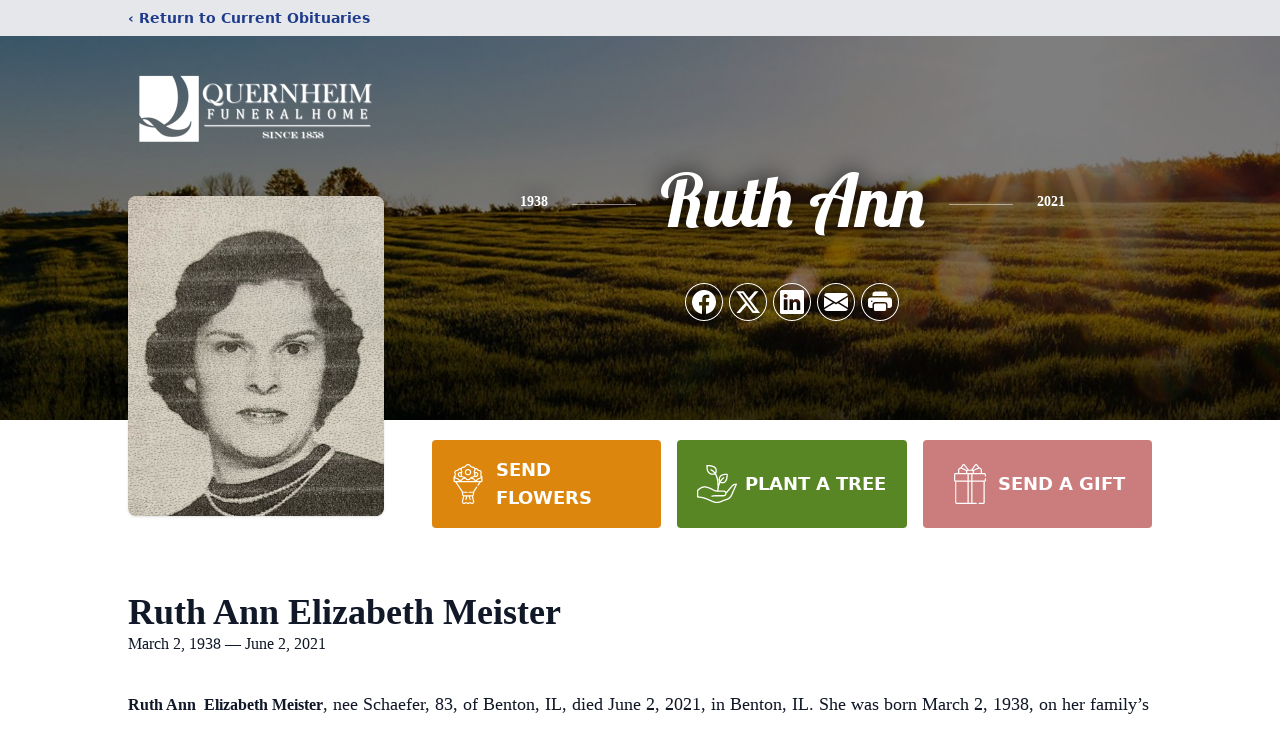

--- FILE ---
content_type: text/html; charset=utf-8
request_url: https://www.google.com/recaptcha/enterprise/anchor?ar=1&k=6LdCrBEjAAAAAKhBVNyt6ZA-OFy7HCXgpJJpc-4F&co=aHR0cHM6Ly93d3cucXVlcm5oZWltZnVuZXJhbGhvbWUuY29tOjQ0Mw..&hl=en&type=image&v=PoyoqOPhxBO7pBk68S4YbpHZ&theme=light&size=invisible&badge=bottomright&anchor-ms=20000&execute-ms=30000&cb=bqb91o8qq2dm
body_size: 48849
content:
<!DOCTYPE HTML><html dir="ltr" lang="en"><head><meta http-equiv="Content-Type" content="text/html; charset=UTF-8">
<meta http-equiv="X-UA-Compatible" content="IE=edge">
<title>reCAPTCHA</title>
<style type="text/css">
/* cyrillic-ext */
@font-face {
  font-family: 'Roboto';
  font-style: normal;
  font-weight: 400;
  font-stretch: 100%;
  src: url(//fonts.gstatic.com/s/roboto/v48/KFO7CnqEu92Fr1ME7kSn66aGLdTylUAMa3GUBHMdazTgWw.woff2) format('woff2');
  unicode-range: U+0460-052F, U+1C80-1C8A, U+20B4, U+2DE0-2DFF, U+A640-A69F, U+FE2E-FE2F;
}
/* cyrillic */
@font-face {
  font-family: 'Roboto';
  font-style: normal;
  font-weight: 400;
  font-stretch: 100%;
  src: url(//fonts.gstatic.com/s/roboto/v48/KFO7CnqEu92Fr1ME7kSn66aGLdTylUAMa3iUBHMdazTgWw.woff2) format('woff2');
  unicode-range: U+0301, U+0400-045F, U+0490-0491, U+04B0-04B1, U+2116;
}
/* greek-ext */
@font-face {
  font-family: 'Roboto';
  font-style: normal;
  font-weight: 400;
  font-stretch: 100%;
  src: url(//fonts.gstatic.com/s/roboto/v48/KFO7CnqEu92Fr1ME7kSn66aGLdTylUAMa3CUBHMdazTgWw.woff2) format('woff2');
  unicode-range: U+1F00-1FFF;
}
/* greek */
@font-face {
  font-family: 'Roboto';
  font-style: normal;
  font-weight: 400;
  font-stretch: 100%;
  src: url(//fonts.gstatic.com/s/roboto/v48/KFO7CnqEu92Fr1ME7kSn66aGLdTylUAMa3-UBHMdazTgWw.woff2) format('woff2');
  unicode-range: U+0370-0377, U+037A-037F, U+0384-038A, U+038C, U+038E-03A1, U+03A3-03FF;
}
/* math */
@font-face {
  font-family: 'Roboto';
  font-style: normal;
  font-weight: 400;
  font-stretch: 100%;
  src: url(//fonts.gstatic.com/s/roboto/v48/KFO7CnqEu92Fr1ME7kSn66aGLdTylUAMawCUBHMdazTgWw.woff2) format('woff2');
  unicode-range: U+0302-0303, U+0305, U+0307-0308, U+0310, U+0312, U+0315, U+031A, U+0326-0327, U+032C, U+032F-0330, U+0332-0333, U+0338, U+033A, U+0346, U+034D, U+0391-03A1, U+03A3-03A9, U+03B1-03C9, U+03D1, U+03D5-03D6, U+03F0-03F1, U+03F4-03F5, U+2016-2017, U+2034-2038, U+203C, U+2040, U+2043, U+2047, U+2050, U+2057, U+205F, U+2070-2071, U+2074-208E, U+2090-209C, U+20D0-20DC, U+20E1, U+20E5-20EF, U+2100-2112, U+2114-2115, U+2117-2121, U+2123-214F, U+2190, U+2192, U+2194-21AE, U+21B0-21E5, U+21F1-21F2, U+21F4-2211, U+2213-2214, U+2216-22FF, U+2308-230B, U+2310, U+2319, U+231C-2321, U+2336-237A, U+237C, U+2395, U+239B-23B7, U+23D0, U+23DC-23E1, U+2474-2475, U+25AF, U+25B3, U+25B7, U+25BD, U+25C1, U+25CA, U+25CC, U+25FB, U+266D-266F, U+27C0-27FF, U+2900-2AFF, U+2B0E-2B11, U+2B30-2B4C, U+2BFE, U+3030, U+FF5B, U+FF5D, U+1D400-1D7FF, U+1EE00-1EEFF;
}
/* symbols */
@font-face {
  font-family: 'Roboto';
  font-style: normal;
  font-weight: 400;
  font-stretch: 100%;
  src: url(//fonts.gstatic.com/s/roboto/v48/KFO7CnqEu92Fr1ME7kSn66aGLdTylUAMaxKUBHMdazTgWw.woff2) format('woff2');
  unicode-range: U+0001-000C, U+000E-001F, U+007F-009F, U+20DD-20E0, U+20E2-20E4, U+2150-218F, U+2190, U+2192, U+2194-2199, U+21AF, U+21E6-21F0, U+21F3, U+2218-2219, U+2299, U+22C4-22C6, U+2300-243F, U+2440-244A, U+2460-24FF, U+25A0-27BF, U+2800-28FF, U+2921-2922, U+2981, U+29BF, U+29EB, U+2B00-2BFF, U+4DC0-4DFF, U+FFF9-FFFB, U+10140-1018E, U+10190-1019C, U+101A0, U+101D0-101FD, U+102E0-102FB, U+10E60-10E7E, U+1D2C0-1D2D3, U+1D2E0-1D37F, U+1F000-1F0FF, U+1F100-1F1AD, U+1F1E6-1F1FF, U+1F30D-1F30F, U+1F315, U+1F31C, U+1F31E, U+1F320-1F32C, U+1F336, U+1F378, U+1F37D, U+1F382, U+1F393-1F39F, U+1F3A7-1F3A8, U+1F3AC-1F3AF, U+1F3C2, U+1F3C4-1F3C6, U+1F3CA-1F3CE, U+1F3D4-1F3E0, U+1F3ED, U+1F3F1-1F3F3, U+1F3F5-1F3F7, U+1F408, U+1F415, U+1F41F, U+1F426, U+1F43F, U+1F441-1F442, U+1F444, U+1F446-1F449, U+1F44C-1F44E, U+1F453, U+1F46A, U+1F47D, U+1F4A3, U+1F4B0, U+1F4B3, U+1F4B9, U+1F4BB, U+1F4BF, U+1F4C8-1F4CB, U+1F4D6, U+1F4DA, U+1F4DF, U+1F4E3-1F4E6, U+1F4EA-1F4ED, U+1F4F7, U+1F4F9-1F4FB, U+1F4FD-1F4FE, U+1F503, U+1F507-1F50B, U+1F50D, U+1F512-1F513, U+1F53E-1F54A, U+1F54F-1F5FA, U+1F610, U+1F650-1F67F, U+1F687, U+1F68D, U+1F691, U+1F694, U+1F698, U+1F6AD, U+1F6B2, U+1F6B9-1F6BA, U+1F6BC, U+1F6C6-1F6CF, U+1F6D3-1F6D7, U+1F6E0-1F6EA, U+1F6F0-1F6F3, U+1F6F7-1F6FC, U+1F700-1F7FF, U+1F800-1F80B, U+1F810-1F847, U+1F850-1F859, U+1F860-1F887, U+1F890-1F8AD, U+1F8B0-1F8BB, U+1F8C0-1F8C1, U+1F900-1F90B, U+1F93B, U+1F946, U+1F984, U+1F996, U+1F9E9, U+1FA00-1FA6F, U+1FA70-1FA7C, U+1FA80-1FA89, U+1FA8F-1FAC6, U+1FACE-1FADC, U+1FADF-1FAE9, U+1FAF0-1FAF8, U+1FB00-1FBFF;
}
/* vietnamese */
@font-face {
  font-family: 'Roboto';
  font-style: normal;
  font-weight: 400;
  font-stretch: 100%;
  src: url(//fonts.gstatic.com/s/roboto/v48/KFO7CnqEu92Fr1ME7kSn66aGLdTylUAMa3OUBHMdazTgWw.woff2) format('woff2');
  unicode-range: U+0102-0103, U+0110-0111, U+0128-0129, U+0168-0169, U+01A0-01A1, U+01AF-01B0, U+0300-0301, U+0303-0304, U+0308-0309, U+0323, U+0329, U+1EA0-1EF9, U+20AB;
}
/* latin-ext */
@font-face {
  font-family: 'Roboto';
  font-style: normal;
  font-weight: 400;
  font-stretch: 100%;
  src: url(//fonts.gstatic.com/s/roboto/v48/KFO7CnqEu92Fr1ME7kSn66aGLdTylUAMa3KUBHMdazTgWw.woff2) format('woff2');
  unicode-range: U+0100-02BA, U+02BD-02C5, U+02C7-02CC, U+02CE-02D7, U+02DD-02FF, U+0304, U+0308, U+0329, U+1D00-1DBF, U+1E00-1E9F, U+1EF2-1EFF, U+2020, U+20A0-20AB, U+20AD-20C0, U+2113, U+2C60-2C7F, U+A720-A7FF;
}
/* latin */
@font-face {
  font-family: 'Roboto';
  font-style: normal;
  font-weight: 400;
  font-stretch: 100%;
  src: url(//fonts.gstatic.com/s/roboto/v48/KFO7CnqEu92Fr1ME7kSn66aGLdTylUAMa3yUBHMdazQ.woff2) format('woff2');
  unicode-range: U+0000-00FF, U+0131, U+0152-0153, U+02BB-02BC, U+02C6, U+02DA, U+02DC, U+0304, U+0308, U+0329, U+2000-206F, U+20AC, U+2122, U+2191, U+2193, U+2212, U+2215, U+FEFF, U+FFFD;
}
/* cyrillic-ext */
@font-face {
  font-family: 'Roboto';
  font-style: normal;
  font-weight: 500;
  font-stretch: 100%;
  src: url(//fonts.gstatic.com/s/roboto/v48/KFO7CnqEu92Fr1ME7kSn66aGLdTylUAMa3GUBHMdazTgWw.woff2) format('woff2');
  unicode-range: U+0460-052F, U+1C80-1C8A, U+20B4, U+2DE0-2DFF, U+A640-A69F, U+FE2E-FE2F;
}
/* cyrillic */
@font-face {
  font-family: 'Roboto';
  font-style: normal;
  font-weight: 500;
  font-stretch: 100%;
  src: url(//fonts.gstatic.com/s/roboto/v48/KFO7CnqEu92Fr1ME7kSn66aGLdTylUAMa3iUBHMdazTgWw.woff2) format('woff2');
  unicode-range: U+0301, U+0400-045F, U+0490-0491, U+04B0-04B1, U+2116;
}
/* greek-ext */
@font-face {
  font-family: 'Roboto';
  font-style: normal;
  font-weight: 500;
  font-stretch: 100%;
  src: url(//fonts.gstatic.com/s/roboto/v48/KFO7CnqEu92Fr1ME7kSn66aGLdTylUAMa3CUBHMdazTgWw.woff2) format('woff2');
  unicode-range: U+1F00-1FFF;
}
/* greek */
@font-face {
  font-family: 'Roboto';
  font-style: normal;
  font-weight: 500;
  font-stretch: 100%;
  src: url(//fonts.gstatic.com/s/roboto/v48/KFO7CnqEu92Fr1ME7kSn66aGLdTylUAMa3-UBHMdazTgWw.woff2) format('woff2');
  unicode-range: U+0370-0377, U+037A-037F, U+0384-038A, U+038C, U+038E-03A1, U+03A3-03FF;
}
/* math */
@font-face {
  font-family: 'Roboto';
  font-style: normal;
  font-weight: 500;
  font-stretch: 100%;
  src: url(//fonts.gstatic.com/s/roboto/v48/KFO7CnqEu92Fr1ME7kSn66aGLdTylUAMawCUBHMdazTgWw.woff2) format('woff2');
  unicode-range: U+0302-0303, U+0305, U+0307-0308, U+0310, U+0312, U+0315, U+031A, U+0326-0327, U+032C, U+032F-0330, U+0332-0333, U+0338, U+033A, U+0346, U+034D, U+0391-03A1, U+03A3-03A9, U+03B1-03C9, U+03D1, U+03D5-03D6, U+03F0-03F1, U+03F4-03F5, U+2016-2017, U+2034-2038, U+203C, U+2040, U+2043, U+2047, U+2050, U+2057, U+205F, U+2070-2071, U+2074-208E, U+2090-209C, U+20D0-20DC, U+20E1, U+20E5-20EF, U+2100-2112, U+2114-2115, U+2117-2121, U+2123-214F, U+2190, U+2192, U+2194-21AE, U+21B0-21E5, U+21F1-21F2, U+21F4-2211, U+2213-2214, U+2216-22FF, U+2308-230B, U+2310, U+2319, U+231C-2321, U+2336-237A, U+237C, U+2395, U+239B-23B7, U+23D0, U+23DC-23E1, U+2474-2475, U+25AF, U+25B3, U+25B7, U+25BD, U+25C1, U+25CA, U+25CC, U+25FB, U+266D-266F, U+27C0-27FF, U+2900-2AFF, U+2B0E-2B11, U+2B30-2B4C, U+2BFE, U+3030, U+FF5B, U+FF5D, U+1D400-1D7FF, U+1EE00-1EEFF;
}
/* symbols */
@font-face {
  font-family: 'Roboto';
  font-style: normal;
  font-weight: 500;
  font-stretch: 100%;
  src: url(//fonts.gstatic.com/s/roboto/v48/KFO7CnqEu92Fr1ME7kSn66aGLdTylUAMaxKUBHMdazTgWw.woff2) format('woff2');
  unicode-range: U+0001-000C, U+000E-001F, U+007F-009F, U+20DD-20E0, U+20E2-20E4, U+2150-218F, U+2190, U+2192, U+2194-2199, U+21AF, U+21E6-21F0, U+21F3, U+2218-2219, U+2299, U+22C4-22C6, U+2300-243F, U+2440-244A, U+2460-24FF, U+25A0-27BF, U+2800-28FF, U+2921-2922, U+2981, U+29BF, U+29EB, U+2B00-2BFF, U+4DC0-4DFF, U+FFF9-FFFB, U+10140-1018E, U+10190-1019C, U+101A0, U+101D0-101FD, U+102E0-102FB, U+10E60-10E7E, U+1D2C0-1D2D3, U+1D2E0-1D37F, U+1F000-1F0FF, U+1F100-1F1AD, U+1F1E6-1F1FF, U+1F30D-1F30F, U+1F315, U+1F31C, U+1F31E, U+1F320-1F32C, U+1F336, U+1F378, U+1F37D, U+1F382, U+1F393-1F39F, U+1F3A7-1F3A8, U+1F3AC-1F3AF, U+1F3C2, U+1F3C4-1F3C6, U+1F3CA-1F3CE, U+1F3D4-1F3E0, U+1F3ED, U+1F3F1-1F3F3, U+1F3F5-1F3F7, U+1F408, U+1F415, U+1F41F, U+1F426, U+1F43F, U+1F441-1F442, U+1F444, U+1F446-1F449, U+1F44C-1F44E, U+1F453, U+1F46A, U+1F47D, U+1F4A3, U+1F4B0, U+1F4B3, U+1F4B9, U+1F4BB, U+1F4BF, U+1F4C8-1F4CB, U+1F4D6, U+1F4DA, U+1F4DF, U+1F4E3-1F4E6, U+1F4EA-1F4ED, U+1F4F7, U+1F4F9-1F4FB, U+1F4FD-1F4FE, U+1F503, U+1F507-1F50B, U+1F50D, U+1F512-1F513, U+1F53E-1F54A, U+1F54F-1F5FA, U+1F610, U+1F650-1F67F, U+1F687, U+1F68D, U+1F691, U+1F694, U+1F698, U+1F6AD, U+1F6B2, U+1F6B9-1F6BA, U+1F6BC, U+1F6C6-1F6CF, U+1F6D3-1F6D7, U+1F6E0-1F6EA, U+1F6F0-1F6F3, U+1F6F7-1F6FC, U+1F700-1F7FF, U+1F800-1F80B, U+1F810-1F847, U+1F850-1F859, U+1F860-1F887, U+1F890-1F8AD, U+1F8B0-1F8BB, U+1F8C0-1F8C1, U+1F900-1F90B, U+1F93B, U+1F946, U+1F984, U+1F996, U+1F9E9, U+1FA00-1FA6F, U+1FA70-1FA7C, U+1FA80-1FA89, U+1FA8F-1FAC6, U+1FACE-1FADC, U+1FADF-1FAE9, U+1FAF0-1FAF8, U+1FB00-1FBFF;
}
/* vietnamese */
@font-face {
  font-family: 'Roboto';
  font-style: normal;
  font-weight: 500;
  font-stretch: 100%;
  src: url(//fonts.gstatic.com/s/roboto/v48/KFO7CnqEu92Fr1ME7kSn66aGLdTylUAMa3OUBHMdazTgWw.woff2) format('woff2');
  unicode-range: U+0102-0103, U+0110-0111, U+0128-0129, U+0168-0169, U+01A0-01A1, U+01AF-01B0, U+0300-0301, U+0303-0304, U+0308-0309, U+0323, U+0329, U+1EA0-1EF9, U+20AB;
}
/* latin-ext */
@font-face {
  font-family: 'Roboto';
  font-style: normal;
  font-weight: 500;
  font-stretch: 100%;
  src: url(//fonts.gstatic.com/s/roboto/v48/KFO7CnqEu92Fr1ME7kSn66aGLdTylUAMa3KUBHMdazTgWw.woff2) format('woff2');
  unicode-range: U+0100-02BA, U+02BD-02C5, U+02C7-02CC, U+02CE-02D7, U+02DD-02FF, U+0304, U+0308, U+0329, U+1D00-1DBF, U+1E00-1E9F, U+1EF2-1EFF, U+2020, U+20A0-20AB, U+20AD-20C0, U+2113, U+2C60-2C7F, U+A720-A7FF;
}
/* latin */
@font-face {
  font-family: 'Roboto';
  font-style: normal;
  font-weight: 500;
  font-stretch: 100%;
  src: url(//fonts.gstatic.com/s/roboto/v48/KFO7CnqEu92Fr1ME7kSn66aGLdTylUAMa3yUBHMdazQ.woff2) format('woff2');
  unicode-range: U+0000-00FF, U+0131, U+0152-0153, U+02BB-02BC, U+02C6, U+02DA, U+02DC, U+0304, U+0308, U+0329, U+2000-206F, U+20AC, U+2122, U+2191, U+2193, U+2212, U+2215, U+FEFF, U+FFFD;
}
/* cyrillic-ext */
@font-face {
  font-family: 'Roboto';
  font-style: normal;
  font-weight: 900;
  font-stretch: 100%;
  src: url(//fonts.gstatic.com/s/roboto/v48/KFO7CnqEu92Fr1ME7kSn66aGLdTylUAMa3GUBHMdazTgWw.woff2) format('woff2');
  unicode-range: U+0460-052F, U+1C80-1C8A, U+20B4, U+2DE0-2DFF, U+A640-A69F, U+FE2E-FE2F;
}
/* cyrillic */
@font-face {
  font-family: 'Roboto';
  font-style: normal;
  font-weight: 900;
  font-stretch: 100%;
  src: url(//fonts.gstatic.com/s/roboto/v48/KFO7CnqEu92Fr1ME7kSn66aGLdTylUAMa3iUBHMdazTgWw.woff2) format('woff2');
  unicode-range: U+0301, U+0400-045F, U+0490-0491, U+04B0-04B1, U+2116;
}
/* greek-ext */
@font-face {
  font-family: 'Roboto';
  font-style: normal;
  font-weight: 900;
  font-stretch: 100%;
  src: url(//fonts.gstatic.com/s/roboto/v48/KFO7CnqEu92Fr1ME7kSn66aGLdTylUAMa3CUBHMdazTgWw.woff2) format('woff2');
  unicode-range: U+1F00-1FFF;
}
/* greek */
@font-face {
  font-family: 'Roboto';
  font-style: normal;
  font-weight: 900;
  font-stretch: 100%;
  src: url(//fonts.gstatic.com/s/roboto/v48/KFO7CnqEu92Fr1ME7kSn66aGLdTylUAMa3-UBHMdazTgWw.woff2) format('woff2');
  unicode-range: U+0370-0377, U+037A-037F, U+0384-038A, U+038C, U+038E-03A1, U+03A3-03FF;
}
/* math */
@font-face {
  font-family: 'Roboto';
  font-style: normal;
  font-weight: 900;
  font-stretch: 100%;
  src: url(//fonts.gstatic.com/s/roboto/v48/KFO7CnqEu92Fr1ME7kSn66aGLdTylUAMawCUBHMdazTgWw.woff2) format('woff2');
  unicode-range: U+0302-0303, U+0305, U+0307-0308, U+0310, U+0312, U+0315, U+031A, U+0326-0327, U+032C, U+032F-0330, U+0332-0333, U+0338, U+033A, U+0346, U+034D, U+0391-03A1, U+03A3-03A9, U+03B1-03C9, U+03D1, U+03D5-03D6, U+03F0-03F1, U+03F4-03F5, U+2016-2017, U+2034-2038, U+203C, U+2040, U+2043, U+2047, U+2050, U+2057, U+205F, U+2070-2071, U+2074-208E, U+2090-209C, U+20D0-20DC, U+20E1, U+20E5-20EF, U+2100-2112, U+2114-2115, U+2117-2121, U+2123-214F, U+2190, U+2192, U+2194-21AE, U+21B0-21E5, U+21F1-21F2, U+21F4-2211, U+2213-2214, U+2216-22FF, U+2308-230B, U+2310, U+2319, U+231C-2321, U+2336-237A, U+237C, U+2395, U+239B-23B7, U+23D0, U+23DC-23E1, U+2474-2475, U+25AF, U+25B3, U+25B7, U+25BD, U+25C1, U+25CA, U+25CC, U+25FB, U+266D-266F, U+27C0-27FF, U+2900-2AFF, U+2B0E-2B11, U+2B30-2B4C, U+2BFE, U+3030, U+FF5B, U+FF5D, U+1D400-1D7FF, U+1EE00-1EEFF;
}
/* symbols */
@font-face {
  font-family: 'Roboto';
  font-style: normal;
  font-weight: 900;
  font-stretch: 100%;
  src: url(//fonts.gstatic.com/s/roboto/v48/KFO7CnqEu92Fr1ME7kSn66aGLdTylUAMaxKUBHMdazTgWw.woff2) format('woff2');
  unicode-range: U+0001-000C, U+000E-001F, U+007F-009F, U+20DD-20E0, U+20E2-20E4, U+2150-218F, U+2190, U+2192, U+2194-2199, U+21AF, U+21E6-21F0, U+21F3, U+2218-2219, U+2299, U+22C4-22C6, U+2300-243F, U+2440-244A, U+2460-24FF, U+25A0-27BF, U+2800-28FF, U+2921-2922, U+2981, U+29BF, U+29EB, U+2B00-2BFF, U+4DC0-4DFF, U+FFF9-FFFB, U+10140-1018E, U+10190-1019C, U+101A0, U+101D0-101FD, U+102E0-102FB, U+10E60-10E7E, U+1D2C0-1D2D3, U+1D2E0-1D37F, U+1F000-1F0FF, U+1F100-1F1AD, U+1F1E6-1F1FF, U+1F30D-1F30F, U+1F315, U+1F31C, U+1F31E, U+1F320-1F32C, U+1F336, U+1F378, U+1F37D, U+1F382, U+1F393-1F39F, U+1F3A7-1F3A8, U+1F3AC-1F3AF, U+1F3C2, U+1F3C4-1F3C6, U+1F3CA-1F3CE, U+1F3D4-1F3E0, U+1F3ED, U+1F3F1-1F3F3, U+1F3F5-1F3F7, U+1F408, U+1F415, U+1F41F, U+1F426, U+1F43F, U+1F441-1F442, U+1F444, U+1F446-1F449, U+1F44C-1F44E, U+1F453, U+1F46A, U+1F47D, U+1F4A3, U+1F4B0, U+1F4B3, U+1F4B9, U+1F4BB, U+1F4BF, U+1F4C8-1F4CB, U+1F4D6, U+1F4DA, U+1F4DF, U+1F4E3-1F4E6, U+1F4EA-1F4ED, U+1F4F7, U+1F4F9-1F4FB, U+1F4FD-1F4FE, U+1F503, U+1F507-1F50B, U+1F50D, U+1F512-1F513, U+1F53E-1F54A, U+1F54F-1F5FA, U+1F610, U+1F650-1F67F, U+1F687, U+1F68D, U+1F691, U+1F694, U+1F698, U+1F6AD, U+1F6B2, U+1F6B9-1F6BA, U+1F6BC, U+1F6C6-1F6CF, U+1F6D3-1F6D7, U+1F6E0-1F6EA, U+1F6F0-1F6F3, U+1F6F7-1F6FC, U+1F700-1F7FF, U+1F800-1F80B, U+1F810-1F847, U+1F850-1F859, U+1F860-1F887, U+1F890-1F8AD, U+1F8B0-1F8BB, U+1F8C0-1F8C1, U+1F900-1F90B, U+1F93B, U+1F946, U+1F984, U+1F996, U+1F9E9, U+1FA00-1FA6F, U+1FA70-1FA7C, U+1FA80-1FA89, U+1FA8F-1FAC6, U+1FACE-1FADC, U+1FADF-1FAE9, U+1FAF0-1FAF8, U+1FB00-1FBFF;
}
/* vietnamese */
@font-face {
  font-family: 'Roboto';
  font-style: normal;
  font-weight: 900;
  font-stretch: 100%;
  src: url(//fonts.gstatic.com/s/roboto/v48/KFO7CnqEu92Fr1ME7kSn66aGLdTylUAMa3OUBHMdazTgWw.woff2) format('woff2');
  unicode-range: U+0102-0103, U+0110-0111, U+0128-0129, U+0168-0169, U+01A0-01A1, U+01AF-01B0, U+0300-0301, U+0303-0304, U+0308-0309, U+0323, U+0329, U+1EA0-1EF9, U+20AB;
}
/* latin-ext */
@font-face {
  font-family: 'Roboto';
  font-style: normal;
  font-weight: 900;
  font-stretch: 100%;
  src: url(//fonts.gstatic.com/s/roboto/v48/KFO7CnqEu92Fr1ME7kSn66aGLdTylUAMa3KUBHMdazTgWw.woff2) format('woff2');
  unicode-range: U+0100-02BA, U+02BD-02C5, U+02C7-02CC, U+02CE-02D7, U+02DD-02FF, U+0304, U+0308, U+0329, U+1D00-1DBF, U+1E00-1E9F, U+1EF2-1EFF, U+2020, U+20A0-20AB, U+20AD-20C0, U+2113, U+2C60-2C7F, U+A720-A7FF;
}
/* latin */
@font-face {
  font-family: 'Roboto';
  font-style: normal;
  font-weight: 900;
  font-stretch: 100%;
  src: url(//fonts.gstatic.com/s/roboto/v48/KFO7CnqEu92Fr1ME7kSn66aGLdTylUAMa3yUBHMdazQ.woff2) format('woff2');
  unicode-range: U+0000-00FF, U+0131, U+0152-0153, U+02BB-02BC, U+02C6, U+02DA, U+02DC, U+0304, U+0308, U+0329, U+2000-206F, U+20AC, U+2122, U+2191, U+2193, U+2212, U+2215, U+FEFF, U+FFFD;
}

</style>
<link rel="stylesheet" type="text/css" href="https://www.gstatic.com/recaptcha/releases/PoyoqOPhxBO7pBk68S4YbpHZ/styles__ltr.css">
<script nonce="FXJJhr0gIZ6YXnMfH7mkbQ" type="text/javascript">window['__recaptcha_api'] = 'https://www.google.com/recaptcha/enterprise/';</script>
<script type="text/javascript" src="https://www.gstatic.com/recaptcha/releases/PoyoqOPhxBO7pBk68S4YbpHZ/recaptcha__en.js" nonce="FXJJhr0gIZ6YXnMfH7mkbQ">
      
    </script></head>
<body><div id="rc-anchor-alert" class="rc-anchor-alert"></div>
<input type="hidden" id="recaptcha-token" value="[base64]">
<script type="text/javascript" nonce="FXJJhr0gIZ6YXnMfH7mkbQ">
      recaptcha.anchor.Main.init("[\x22ainput\x22,[\x22bgdata\x22,\x22\x22,\[base64]/[base64]/MjU1Ong/[base64]/[base64]/[base64]/[base64]/[base64]/[base64]/[base64]/[base64]/[base64]/[base64]/[base64]/[base64]/[base64]/[base64]/[base64]\\u003d\x22,\[base64]\x22,\x22I2BeHsOKMFHCkMKcwpLCvcO0c8KVwo7DhU/DpMKWwqPDlklmw4rCvcKlIsOeCcOIRHR6PMK3YzVbNijCgXttw6BrGxlwNMOGw5/Dj1bDtUTDmMOaFsOWaMOWwpPCpMK9wo3CpDcAw49Uw60lf1MMwrbDnsKPJ0Y7RMONwopSX8K3woPCkhTDhsKmKsK3aMKya8KvScKVw6NjwqJdw7EBw74KwogVaTHDpRnCk35Ow749w546CD/CmsKNwqbCvsOyHlDDuQvDrcKrwqjCug5hw6rDicKZD8KNSMO8wojDtWNDwqPCuAfDlMO2woTCncKZMMKiMg8rw4DClHF8wpgZwopiK2JlWGPDgMOawqpRRw5/w7/CqDTDviDDgS04LkV5MxABwq56w5fCusO1woPCj8K7RcORw4cVwp4rwqERwqHDpsOZwpzDmsKVLsKZGDUlX0xUT8OUw7dRw6MiwrEkwqDCgzMKfFJvQ8KbD8KVbkzCjMOkVH50wr7ChcOXwqLCuEXDhWfCo8OFwovCtMK5w6cvwp3DosO6w4rCvj14KMKewpvDicK/w5IgXMOpw5PCvcO0wpAtKMOZAizCpGsiwqzCncOfPEvDlSNGw6xAajpMU1zClMOUfy0Tw4dRwrc4YAN5ekUMw5bDsMKMwrBxwpYpIXsfccKFMgh8DcKHwoPCgcKXRsOoccOOw4TCpMKlLsOvAsKuw68/wqowwr3ClsK3w6o0wrp6w5DDp8KdM8KPS8K1RzjDhsK5w7AhNVvCssOAFnPDvzbDjWzCuXw8Sy/CpzfDuXddG2JpR8O4QMObw4JWA3XCqyZSF8KySBJEwqs6w7jDqsKoCsKuwqzCosK9w61iw6hmK8KCJ27DicOcQcOcw7DDnxnCq8OBwqMyIcOLCjrChMO/[base64]/FF3CmsKsZsKEEB48HMKxbDIxLsK9ZcKiA04SV8Kqw7zDvMKiBMK4ZS4/[base64]/SBTCrwt+w788RcOtTsOlWcKlw6Z+I8KGR8K4w4nDicOIQsK1w53CgSYBWB/ChFzDqSHCqsK6wrFawqMYwoYBKsKfw7B6w597JXrCvcOIwpXCncOMwrLDucOgwq3DoUTCj8Kxw7tBw6c4w6/[base64]/JsOEwr04EwcJfxHDu8O9WklcHUcsTsKKUMKuNnEnHS7DtcONT8Kob3F7bVdORgYKwpbDnj9mFcK6wq/CsAvCkwhGw5oUwqwPORMDw7/CoUPCklTDhcK8w51bw5EZfMOYw5cgwr/CvMKNIVfDmsOUEsKnOcKMw7XDnsOrw4HCr2nDqD8hOQPCqQdXGGnClcOVw7gUwr3Dv8KRwp7DpQgSwos8HXbDmhsiwrHDtDjDpmBzwpbDuXPDoCvCvMK7w5o9C8O0JcK7w7/DnMKqX00ow77DncOQBhsydsOxVj/DhRQxw5vDpGRdZ8OuwoBcPiXDq0JFw6vDh8OjwpkJwphawo7DlsOawphmImfClCBMwr5kw7rCqsO9S8Kbw43DsMKNJBZaw6kgN8KADjjDrEJPXWvCl8KeUm7DkcKxw5DDnxlmwpDCmcORwrZJw4PCssOHw7nCncKnDMKYV2ZmUMOCwooFYXLClsOewrvCmm/DncO8w5XChMKHbE56WDzCjhLCo8KpIA3DszjDpCjDuMOjw6V0wr5ew5/DisKqwqTCiMKLbELDncKqw6t1KS4Owp8HFMO1E8KLDsK7wqB7wpnDosOpw7B5VMKiworDly0NwoTDpcOqdsKMwrUrfMOdQcKCIcOfS8Opw6zDnXzDkcOzGsK3Vz/CtCnDpXoAwq9Dw6rDm1nCjXbCu8KxUsOoYQ3DvcKjJsKISsOZNBrCmMO6wrjDpXoPAMO/TsKUw77DmxvDt8OVwpfCksK7fcK8w6zCmsOow6nDrDojMsKLTcOKLgYoQsOCXzTDiWHDuMKiI8OKd8O3wpvDk8KqMi/DjMKkwr/CljFnw6jCvVcRRcOeWxBSwp3DqlbDhsKtw73CosOrw6kmGMKfwrzCuMKxKcONwokDwq/DocK/[base64]/[base64]/ClsOBNcKpRcOLw6wow5FNwoTCgVdDL8Kawp8DD8KDw4bCp8OpAcOpD0/[base64]/woRPwq/[base64]/bcKRRhhFRntWQcOEOsOxcsOgw4hrFwRrw5jCiMOkVMOeFMOfwo/CvMKXw4PClw3Du3EEMMOYAcK8MsORTMOEC8Kjw7UnwqJ7wr7DsMOIXxpifsKLw5TCnzTDh399NcKfOD5HIlDDgkc/P1/DmALCvcOTw5vCp2RkwobCuV5QSm9JRMOBwrQ4w5IFw7hdJmLCnnMBwqhoYm3CpkfDiDrDpsOLw4DCgWhMPsO5woLDpMOvDRo/QFhlwpcDOsONwqjCrABnwoh/HDIMw7QPw4jCvR1feWhzwotiTMOSWcK2wqbDr8OKw7FiwrPCiS7DmMOYwpY8D8K8wqx6w4t1FHhZw7ckRcKNPkPDh8OzD8KJT8KucsOKM8O/SQ/CgcOTFMOQw6IxFjkTwr/CgGjDkyXDucOuF2XDtmANwox1NsKrwrIdw7FKTcKOK8ODIQEeHyEpw64Ww57DujDDhFMZw5bChMOpSwN8cMOewrvCk3kzw5U/UMOWw4zChMK7wp/CsmPDiSNWWVQGRcKJI8K/YcOsRsKGwrVRw4xXw6cRRcOAw5BXF8OFcE5JXcOgwrZqw7bCgy07UiB4w4RtwrPCsi9VwpvCoMOBSDBBOMKyG3bCqxPCrMKFWcOpLXnDm27CnMKyTcKzwqFqwpfCjsKNe0LDq8KtWHBgw75qfmLCrk7DpBfCg2/CoTY2w6cqw4AJw457w51tw67CsMOxFsOgZ8KIwp/[base64]/dhXCvcOzAQzCisKBwr0YRm8mYzpkw50pTcOQMGZGEFoVEMOWM8Oxw4cnYXbDumBFw4QBw4kCwrTCgGzDpMK7flokJMKbFFpYHkjDplNRAMK6w5AEOcKZRk/CthEsFw/DksO9w5PDosKQwoTDsTnDjcKcJEXCmsONw5LDqMKTw7llCVlLw6poCcKnwr9bw48LL8KnDjHDmMKxw4nDmcO4woXDji5Nw4g4e8OKw4zDuDfDhcOQCsKww6Npw4c8wpgDwqRnaWjDq1kDw4INb8Otw4BnJcKrYsOdEwdLw4HDvh/[base64]/H1jDp8K7LS/[base64]/Dol/[base64]/Djm/DuMOtMl1UwoHDtk0gBMKWS8OowrLCisOPw7XDrGnClsKTfTklw6LDnEvCpm/DlmzDsMKZwrUAwqbCvMOjwoN5ZTxNK8OxbEgVw4jChQB5ZzlSQ8O2d8OTwpLDsA4owprCsDhjw6HCnMOvwoBEwpLCmkHCqV/CsMKhH8KiB8ORwqUdwp11wqvCqMOcZEFceD7Ci8Kyw5Vnw47CoCA9w7FnEsKXwqXDi8KuJ8Kkwo7Do8KYw4wew7gqPEw+wr5GK0vCjg/[base64]/Cn8ODwrQqTAgzwrcgFWMqK8OCw7oiw5nCkcOEwqZWaRXDnGgcw58Lw4wEw4paw4Uxw6TDv8KrwoE6JMK8MyPCn8KHwrgxw5/DolfDgsOnw7ErHXEIw6/DisKvw4FlAC1Mw5nDlmTCosOdZcKKwqDCj31bwoRaw75AwofDrcOmwqZHQ1bDmxLDiwDChsKsW8KcwoVNw7zDpMOJASTCrmPDnlDCk1nCusOdXcOjb8KadFLDgcKow7DCgsKGQMK6wqbDiMOBesOOBcKDHsKRw7Z/WMKdQcO4w4/DjMK5wr43w7Znw7oewoAEwq3DpcOaw53Ci8KxHSVqAl5VZm8pwoMsw5nCqcOmw4/[base64]/[base64]/Cm0IZwqLCv8K1w4pWwoEQwqoiBcORVyjCjG7Ds8Khwqojwq3DkMKqC23Cm8OhwofClnI7BsKMw78uwpTCuMK4KsKqFRLCsxTCjjjDmVojPsKqdQ3ClsK0wqpxwpIHTcKGwq7Cpi7DlsOKAn7CnGEXI8K/YsK+OFTCghzCq23DhlxeSsKcwr7DsRYWEm55TAFGfkxpw4ZXXxHDkXjDrsKlwrfCtF8YS37DkAMuAl3CicKhw4I8SMOLcVoUwqBnQ2tzw6fDhMOGw67Chy4PwoxYdxE+wp5Yw6/CiGVQwq8NHcKOwprDq8KTwr9kw79JAsKYwrPCvcKyE8OHwqzDhXXDrwjCisOkwpDDgCs3dSRcwoDDnAfDnsKLAQ/CnztBw5rDoRvCuAktwpdyw4HDmcKjw4VIwpHDsz/DvMOGwosEOzE8wrYod8Kxw7HChGbDgGnCmB/CrcK9w5h7wpHDh8KIwo/CqyNDQcOPwp/DosO7wo09dVjCs8Ofwqc8AsKqw4nCg8K+w4LDi8KFwq3DpjTDhMOTwpR8w6pnw5cFDMORDMKpwqRcD8KGw63CisOLw48sUjsbYAHDuWXCiVbDgG/[base64]/[base64]/wr0Bw6hhQEgyw6bCmCjCscK7wogcw5DDvcOUcMOyw7Fiw7NOw77Dn1/Dm8KPHHTDi8Ocw6LCjMONU8KCw7xqw7AqNlMhHTZ6EUHDmHc5wqc5w7HCisKEw5rDrsKhB8KqwqkARMKNWsO8w6jCg2kzGz/Cv1vDmUHDncK3w4TDgMO+wqRcw4YXYgXDvBfCo2jCsxTDvcOjwoRxHsKcwpdgX8KjHcOBJMOzw7TCksKwwphRwoYNw7bDvjkVwpV+w4PDhTEhJcO0SsOUw5XDq8OoYBI3woXDjjtNWREcJQ3Cr8OvCsK/YywoQcOpXMKjwp/DisOfw4DChsKxYEnClsOLWsOnw63Dn8O/XnHDkll9wo3DksOUTxDCoMK3wqHDsFzDhMOmKcOLe8OOQ8Kiw4DCj8OILMOrwrBfw5sbFcOMwrpSwrENYFJNwoFDw4zDmMO0wqt3wo7Cj8OVwrh5w7TDo37DgMO/w4nDsmsbbsOTw7DDoV1uw7pRTsO0w4EgDsKNHQtywqkrO8OmTTRcw55Kw79Lw7YCawJgTzrDgcOWASDCly4yw7/DmMKTw6/DrE/DnGfCm8KTwp8hw6XDoEFuHsOLw7clw5TCv0zDigTDpMOHw4bCpC3Cu8OJwpzDm2/DpcO7wpvDjcKKwrHDl1YqeMO6wp8dw53CmMOKW3fCgsOpSmLDklzDhBAAwp/DgD3DjlvDn8KXQUPCh8KVw7FkfsOWNQ42MyjDllNnwrJ5VzvCh2PCu8Obw68Yw4FLw7t0Q8Otwqxtb8KvwrwPLwgWw7rDnsOEAcONbSA2woFwX8KowrN4Yydiw4PCmMOnw5krEULChcOGO8OQwpvCncKvw7nDkz/CrsKdGSrDr2LCh3TDoCJ1K8KMwojCpjbCuXYYQSzDoxsuw5HDgMOTL3gPw4xRwpkHwrbDvMO1w6gGwrI1wojDicKnf8ODXsK6NMKxwrrCpcKawp48WsOAUmFyw5/CncKOdENPC2MhSWV8wr7CqFctOCsGS2jCm2vCj1DCvVVMwrfDjSVTw63Di37CtcO4w5YgczcRFMKMDWfDl8OvwoArPlHCl3IMw6rDssKPY8O3NRbDkSoow5kDw5UoBsOHeMOcw6XCqcKWwoN4BH14TmjCkQPDjxrCs8OHw5QpU8O/wonDsXMGC3vDu0bDv8KYw6XDsxMZw7bCgcO3PsOBcHwKw63CqE0hwqIobMOYwoHCll/CjMK8wr5HNcOyw4HDhQTDqgrDqMOELgxJw4YMOUddWcOawpUGBBjCssOnwqgbw5TDssKCNRsDwpltwqPDkcKWbC5DbsONHHl+w6I/wrPDpVk5R8KZw4AFI3ZHP1FeMmk5w4ccOsO0H8O6TS/[base64]/DlcOQC8K8KcO7LsKEZsKFM2NiNRtSVXPCv8Ohw5DCgHpawqN4woTDtsOZUcOlwojCrgtFwr99YXrDhyDDtjc7w68XCDDDsCcHwrNTw5tdKcKHIFB+w6ELRMKsKGIFw6dpw43CsmwMwrp0w5p2woPDrTlRSjJTOMKmYMOeMMKseV1QbcO3wqTDr8ONw4c+DcOnJcKSw5/DkcOlBMOdw4nDv1J/HcK6aWRydsK5wpIwSjbDp8KnwrwKEl0LwqoTSsOTwogfVsOSwqzCr1kgRQMIw4M9wosLJmkzU8OFfcKfBynDhcOAwr/CskVbMMKgVVwkwrrDhcKyEsKueMKbw5lJwqzCsi8owpE3fnvCsnhEw6t4BGjCkcOFbxZYRVnDrcOOXyPCpBnDhBk+fixPw6XDmULDhGB9wojDgQMcwpMEw7kUJsOuw4BJVVPDu8Khw69kRSJvLcORw4vDn2AXEBTDkRzCgsOdwqJTw5zDhjPDrcOnUsOQwo/CvsOfw6Qew6UAw6DChsOmwplUwqdEwpPCqcKSHMOLPMKlfVUVMcOow5/Ct8OgEcKww4rCrG3DqsKZEwfDmcO7OQJ/wrVmTcOURcOcL8OQZcOIwo7DjX1awqdvwrsgwokZwpjCp8KQwqjCj3TDmkTCnTtUfsKbZMO6wrc+woHDpQ/Cp8O/VMOWwptfcwhnw5FxwqF8MsKxw48sGgo0w6PCrUMTS8OxZkjChipqwrE/Vi/DqsO5asOiw6fCtlMXw5bCi8KTQTXDnxZywqEEAcKGSMKHbAdnFcKUw43Ds8ONDQllb08swrnCvwzDsUrCoMOzZxh6GsKUR8KrwrJ/AsOCw5XClBLDjDfCpDjCqEJ+wqc3dXN5wr/Cj8K7UUHDksOQw6zDomYswrA1w4/[base64]/Cgj7DoMKawphSD27Cp8KowqHDsQZ/RcOcw7bDmMKFbUXDsMOiwpgRIWlLw4UXw6TDhsOVNcOpw5LCmcKKw5YWw6kbwqADw5bCg8KPZcO4KHTCm8K0SVodbmvCoj5BVQvCksKSVsObwqohw4FVw6kuw5bDtMK2w71Bw5/CjcO5w6F2w6jCrcOtwp0SZ8OWFcOYasOSElNeMDfCq8OFFsK8w6/DgMK/w7jCr29rwrTCtWRMAF/CsSvDgVHCp8OfZjvCoMKuOio3w4LCicKMwrltWcKEw6MLw4sBwqI+NiloccKOwpFWwo7CplnDocKILSrCoxXDucKNwpxtQUloPS7Cu8O2CcKTY8K2EcOsw6UCw7/DhsOxMMOMwrBYFsKTNFfDkX1twqfCq8Kbw6lWw5jDpcKMwqIDP8KufsKSQ8K+cMKzJT7ChV9fw7pMw7nDqCBAw6rCtcKjwoLCqzADSsOQw6E0dFQnw7ttw4xWBcK7NMKOw4fDsRdqGsKfClDCpRsOw7RHQXTCosKWw4wxwq/[base64]/AsOjwrpGwrpxbsKewp3DqsOuw5Zkw4vCsFlWBFHCusO/w41cUMK4w6nDm8KNw6nCgxosw5FtRTN5UXQXw4hVwpZ2w49wE8KDKsOLw67Di31BOcOpw4XCi8O3IkdEw4PCtw3Do0bDr07CtcOLJhBtY8KNb8OPw60cw7fCuSzDl8Ouw7TCqcKMw6AkUDdmT8OiBRPCtcOAciAnw6BGwo3Dt8OkwqLCosO3wrvDpDx/[base64]/DulPCmwkUw4fCjcONOsKRwrFHw6VXwpbDhsOUCMOTVXHCtMOFwo3Dgh3Cg0TDj8KAw6s/KMOuQ30lasKFaMKbJMK1bnsCOMOrwq4MESXCk8KDW8K5w7M/[base64]/Dp8OHZMKaUk3DsnZCw6lmRsOEw7kWw4IMIMOCKgbDq8K1P8KPw6HDrsO9RWsTVcKkwrbDmDBrwpHCpmnCv8OeBMOqPFTDjDbDuwLCisK/[base64]/NsKBwp7CoivDgV1Yw78gw5IlwqR6wrYaw5pJbsKoVMKtw4LDpsO5DMKAFQbCmy4bXcOVwq/DnMOjw5xHTsOmPcKZwqbDqsOte3AfwpDDiVnCmsO5CsOswpfCiTvCsD9ZTMOPKnN6E8OEw59Jw5o8wq7Ci8OrFgpHw7fCoAfDjcK7fB9Uw7/CrBLCjMOEwrDDm2/ChwQTKlPCgAweAsK7wpvCu07DmsO0GXvCskZCDXJybsKWXl/[base64]/w5HCqcKow7HDicKRfX5QVCI6J8Kxwp9TOMKpH0VZw5ocw5/ChxDDmMOVw6sqamNbwqJyw5FJw4XDvxXDtcOcw4gww6YRw4XDhjFBO3DDnRDCuWliHSA2asKCwoBBT8OSwrDCs8KyFcO5wqHCk8O3FxNwDynDlsOow7QyYxTDnXYyZgQqH8O2JnrCksKKw5pHQAZ5RifDm8KJLcKuHcKLwpbDs8O/A0vDnXfDjxs3w43Dp8OdYnzCjigFRUXDnDAcw5AlFcK5JTfDqT/CpsKQVXwLOHLCrywtw7sefFgOwpdiwrMhZX7DosO8w6zCpnckS8KaOMK7U8OZVFo1DMKsL8Kswo8Mw4PDqx9JMg3DqhkiNMKgJXpzAwU/A0UnGRrClWLDpErDii4pwrlXw65UY8KMIkx3CMKgw63Dj8O9w6LCrnduw6dGYMKbW8OTRgnChU5Zw7lQLTHDvQbCmcORw6/[base64]/[base64]/DiC5ZwrDCgCXDjjAqd8ONworDiXDDpcOrI8KGKXQ+fsK1w4QlNT3CnivCrm9PC8OAFMK5wozDmjvCs8OjWTvDtwrDhkRoX8Kuw5nCuwLClkvDl0jDuhLDiz/Cpkd0DQDDnMKFLcOow57DhcOOU30two7Dl8KYwrEfcEsKLsORw4BidsOnwqhkw6zCpsK2PWcLwqLCoDQDw6bDulBOwpFXwohdcFPCmsOOw7/DtMK6UijCrGbCv8KRG8OhwoB5Q07DjlXDhnEPK8OewrN6UsKNCAbChFrDkRhUw4RDEQ7CjsKNwqEowrnDqXzDlyNTGRw4FsOXQ24qw5BrccO2wpZ7woF5cQ8Jwp1RwpnDgcOebcKGw6LCvCfClRgEGALDpsKyG2gaw6/[base64]/w7TClhFQwq9kFlp6wpE9ZsKVYcOGw6ZrCThSwrtCATDCq2JyT8OmDAl0bsOiw5TCigwWecKNTMOabsOKN2TDi3/DlMKHwqfDg8KNw7LDpsOvEcKpwpgvdsKgw5glwrHCpCU1wq41w7nDiy7CsT0vN8KXEsOadnprw4ldTsK+PsOfcCxVAF/DoyPDtBfChlXDt8K/YMOWwpzDtS9jwownW8KHDhHDvsO/w5pcY1puw71Fw7ppRsOPwqEbBG7DjhoYwoBkwogmckNmw7jDr8OcBCzCrSPCmsORYsK3G8OWG0xVLcKuw4TCt8O0wp0zGsODw4R1Imo4WgbCiMKNwrRAw7IQOsK2wrdGDWkHF1zDrwlpwr/[base64]/a3LDrsKJw4DDmiA5w51Nw7nCkMOjEMKmMcKHKSpjw7ZdEcOiTUE/wrrCqkHDuFs6wq1kI2PDscKzazY8OBjCgMOOwokkbMK7w7vCh8KIw4TDjRdYQHPCrcO/wqfDtQB8wovDuMOLwrIRwonDisKnwpDCjcK6aiAQwrHDhVTDoFRhwq7CucKBw5UCLMKDwpR3L8Oaw7AJFsKhw6PCoMK8XcKnE8O1wpbDnl/CpcK6wqkiWcKLbsKpdsOpw5/[base64]/DncO5DRAhw6NbRmYMwpTCpWgnNC7CscKgMcKjFUHCocOaZMOVfMKeT1fDlmXCvsOxRREoJMOyfsKYwp/DnUrDkU45wp7DpMOYRcO/w7/CnXfDsMOLw7nDiMK1O8OWwoXDsRwPw4RqLcKxw6fCl2ZDUl/[base64]/eTHDj8Opwq0yYW5IYWsHwqHDlmDDh33DhBLCrTjDscKZBC8Hw6HDvwELw5nCmMKbFHHDuMKTRsKqwo1qXcKTw4xXK0XDqC3Dm1bDtmxhwp9Hw6Udf8Knw4g7wrBlcQNEw5rDtT/DknRsw6lvVWrCucKBMnE3wrMRCMOPZsOZwqvDj8K/[base64]/CtjduPwNzXMOww78uO8OJwoLCr8ObOcKPOcO7wpwvwr7Dp2DCh8KRaHsfDiLDosKNKsKbwo/Dg8KMNxfCjRPCol1ww4zCoMOKw7AxwqPCjU7DvV/Dji9CWHwqDMKVDsOuSMOww7MowqwGLjzDs2sww75xEATDq8OtwocZd8KpwocRWktVwpdGw5kzEcOaRxXDoEkTdMKNIigQQsKMwp0+w7/DusOyey/CggLDsVbCncO4P0HCosObw6TCul3CscO0wrjDmxJWw57CoMOWJT9IwqcwwqEjOxLDmn5LOcOHwppUworDlTlAwqF/RcOpYMKqwpzCj8KzwrLCm0M4w71rwq/Dk8OtwoDDtz3Dv8O2SMO2wqTCgyQRFWs/[base64]/DhT46w4E6QyB3Q8OawpBcw61gw7YvL0pQw7oQwqZpYl0fDMOAw6vDnEVgw4lHVhAaQXTDpcKew7ZUa8O+BcOeB8OkCMKcwoXCiDIcw7fCnsKkNMKGw6dsC8O5WUBSE215wqdrw6NjOsO/DFPDtAYDcMOkwqrDp8KHw4kJOinDucOZTEprCcKowqnCscKzw6HDm8OGwpTDncKFw7rCmAxbbsKwwqQzUAoww4/DrCvDosOAw6fDnMOgQ8OLwqLCgcKiwrDCkkRCwqUpVcOvwpglwqpDw4PCr8OMEFbCq1nDmTULwqpSSsKSwqXDjMKzIMOHw5PCr8ODw6hfN3bDvsKwwr7Dq8OVYUDCu1tZwo7CvQgqw5TCmGjCgVhCeHt+XsOgNVhmXF/Do2XDrMOJwq/Cj8KFFE7CkRDCgx0hShvCjcOKw7FQw6JRwqxZwpd1YjLCmnzClMOwYcOTK8KReD9jwrfDvG0Xw6/[base64]/[base64]/CusOtw7cgEMKXRMOQbRLDj8KNwrTDncKiwpPCiV5kPsKbwpLCt183w6HCpcOhNcO/w4DCtMOHV1ZjwobCi3khworCjsKsXF0VacORYxLDnsOuwr3DvAFiMsK0EmTDm8OgQxd5HcOhSXMQw5zChWRSw70yASnCicKvwqnDosKfw5vDt8O/UMKNw4/[base64]/[base64]/ChsOdJilFw510wqbCn8O2wpQOf8KMwrUewoTDlsOsD8OaN8Kqw48fKh7CoMO6w7M9JwvDrUDCgwBBw6rCgkkswo/Cs8OxH8OXACAPwp7CvMK2PQ3CvMKQZWfCkG7DvjrCtRMCWcKMAMK1GsKGw5Ehw4pMwqfDncKxwofChxjCscK1wqY3w5/DpXXDuVISLFEiChnCnMKnwoEkKcOPwoITwoAjwp0jU8KPw6zCkMODPytTAcOmwpEbw7jCjD9kHsO1XCXCscOSOMOoXcKHw5pRw6JncMO8bMKfPcOFwpzDiMKCw6/CpsOBIivCpsOgwpwsw67ClUoZwpVewrXDrTMrwr/CgVxTwqzDssKZNyUoOsKiw6ZiG2vDoxPDssOYwqYhwr3DokTCqMK/[base64]/[base64]/CrTHDlMKaw6NUwrAYwoXCtSQSJ8O+eTNPwpzDiRDDgcOpw6pqwprCq8O3BGtHZsOfwpPDo8KfBcO3w4c0w4h0w5FnDcOIw7DCnsOKw7PCnMOvw7sPDMO1b1DCmTVawoI4w6p6KMKAJHloHBDCqcKYSRgIBWB/wo0MwoPCpmTCqmxiwqoxM8OJXcObwpNSfsO5EXg7wrTClsKxU8OKwq/DvD9+NsKgw5fCqcKpdinDocOnfsOZw4fDk8KpeMO7WsOEwqTCi34dwog0wqzDoiVlfcKEbwp5w7PDsAvCjMOJX8OzQsK8w5nClcOYF8O0wq3CnMK0wpdFexApwofClcOow7JaR8KFUsKxwq4EcsOuw6AJw7/Ck8OoJsO2w5XDrsKmLCTDihvDosKRw6fCtcKJUltkLMOJWcOmwrAFwoo7VRk0DDxEwrzClArCoMKGYynDp1TCnWscVnjDtgAYGcOYSMOIECfCnVHDvsKAwo96wqcBIjXCv8K/w6ADBmbCiBHDqmhbB8Opw73DuU9Gw5/[base64]/CgsOTJQnCk13CscKCw6wZwq/ClsK1BcKfw7QCQA4hwqbCjMOaVCY9AsO3VcO0DWDCvMO2wqZ+PMOSGRwMw5nDscK2dsKHwoDCgkLCvWAJRS0uYV/Dj8OFwqvDqE8ATsOKM8Oww4bDjcO/LMOew7YOPMOtwo06w5NDwq/Dv8KCFsK1w4rDmsKXWcKYw5nDucOHw7HDjGHDjSdcw6lCB8K7wrvCp8OSasOlw63CvcOMFjEhw4bDusOLVMKwQMKxw689b8OkMsKow7t4fcKgCzhwwojCqsO6VwFuL8Owwq/DtjINXwjCu8KIAsOEHSwpS3HCksO0JTgdeH0uIsKFcmXDjMO8dsKXH8Odwp7CosKdKB7ChxN3w6HDk8KgwobCo8ObGCnDiQfDucO8wrAnbxvCrsO4w5vCg8K5PsORw51+KSPCuDlSUiXCmMOvSS/DllbDi1gAwrpyeiLCuFIjwovDnyEXwoDCuMOTw4vCjCzDvsKBwpdFwpjDnMOGw40mw4oWwpHDnjPCnsO4Pw87BcKTKiEwNsO0w47Cv8O0w5PDl8Kew6bCiMKDbHzCvcOrw5HDo8OsFU0rwpxWLBBRHcOuNcOMZcK1wq5xw6N/Rk0Sw6rCnEpuwowpw7PCqyMEw5HCtsO7wqXCgA5/fmZSaTzCicOqLAFZwqRsUsOxw6psesOqB8K3w4DDug3DucOuwqHCjS1wwpjDhSrCksKdRsKIw4PDjjd/w55FPsOJw5ZWJW3CoG1pNsOJwpnDkMO0w5XCjigtwr5tIS7DtFHChEHDsMO3SDkew6/DlMOqw4HDpcK2wpvCkMOYHhPCo8ORw67DtXorwoLCsGXDt8OGfcKawrbCtsKgJDrDjxnDv8KkFcK2wrrCrn5pwqHDoMOkw5woJMOWKRzClsKAdgBsw67CjkUbZcOPw4QGUcK0w7Zewq4Zw5QawqoMXMKaw4/CvsK6wqXDmsKADk3DqWjDiRLCphVQwozDoyknRMKmw7BMWMKOLQk2BAFsC8OFwqzDn8O8w5jCssK3WMO5O38jH8KcZ3k9wpDDh8OYw4vCqsKkw6sDw7JpEMOzwoXDli/DrG8iw4V0w74SwpXCoV5dFA5xw51+wqrCrMOHSVAdK8Oww6k5MlZ1wpd5w5VfAXQCwqTCpwzDr1gMFMKQURrDqcOLFlEhKUvDhsKJwoDCjxlXW8OewqLDtB1qJQrDgCrDvSw+wplzdMKHw4zCi8KPJxAIw5HDsALCpTVBwrsiw7fCpWA/QBclwr/[base64]/DsnbCg3zCiVQ/woHCpEp2w5hwOknCvXDDnsO+PsONTjAuJ8K8ScO/[base64]/Dn2XDscKaD8O6wo5gB8O6bBI0P8OWwrHDmcKVwoJ0c1TDg8Ogw5XCk2TCizPDgEImF8O6S8OUwqzCgcOOwrbDmgbDmsK/[base64]/[base64]/CqgXCiG3DkyPDgsKpOsKfC1Z1BWtle8KFHcOfH8O/[base64]/IlUBEBXDvknCjhPDpAtUw5XCsWbCuC7Cu8KZw54/wpMAMkNMPsOMw7vDrBsTw5DCqS5Fw6rDp0wCw5MDw55uw7EbwrzCo8OJEcOqwoxpbHB9w4XDp3zCvcKpRF9pwrDCkAcSDMKHKAc/CRRJb8OEwr/DrMK7dsKHwofCnxDDhAbCuzsKw4nDtQTDoxzCtsOAWgU8wq/DikfDpC7DrsOxfAhtUMKNw55vMD3DtsKmwonCm8K4ccK0wrYVbhobQi3CvTvCrcOqCcOMYmLCsjF6fMKfw45Qw6l+woHCucOoworChsKtA8ODQ03Dg8OKw5PCiwBnwqkUEsKvw6RzBMO1dXbDmlTCoSgWUMOmVXnCucK2wrzCl2jDj3/DvsOyZzRjw4nCvATDmk/DtDF3McKRHMO0IkbCp8KHwrPCucKvcRPCl0Y1GMONJMOLwpFcwqjCnMOcEcKEw6vCjg3CpwDCi3YqUcKgdhQpw4/DhBlJVcOzwqnCtCHDuH0rw7ApwoVmVFfCinXCukTDpBrDhUXDtjHCtsOSw5YSw7NHw6nCjWNhwqxZwrnDqyHCpMKew7XDn8OvecKtwpJiBiwqwrTClMOew6Y2w5XDrMKKETLDgCvDrVfDmMOCacODw61Ww7dcwo1gw4IEw6UOw7vDuMKJRcOdwo/DnsKUFsKrDcKHOcKAF8Obw5PCj3gYw5Ntwr9kwr/CkWLDm07DhgLCgjHChSXDmydbZXgRw4DCgTzDo8KsAxJNNQ/DjcK5QGfDhTHDnB3CmcKVwpfDrcKZAz3DuSwlwrBhw5l8wrVswoxhXMOLLl9tJnjDu8Kjwq1XwpwsFcOnwqtbw6TDhi/[base64]/wpvCicK7wobCvcKMFsKgwqR8wr4/wr94w5DCoSo6w5/CuTzDnGXDkjBJRsOywpBvw54oS8Oswr/Do8KHdxjCoAcMKgbDtsO5H8Kiwr7DsTrCj1k6K8Kjw7lBwrRVOgQnw5bCgsKyTcOEXsKTwoxywqvDhVrDgsKsCAjDtw/CssOtwqZKJSvCgEUdwoNSw6MfMWrDlMOEw4p+IlLClsKMTgjDuB8Pw6HCk2HCiwrCu0g+woLDpUjDpDV+Jl5Gw6TCgwnCvMKbWA1IVMKWBQPCqMO/wrfCshbChcKkf2VNw6FuwpsIVTDChj/Cj8O6w64+wrTCrjrDtj1UwpzDtRZFL0YwwrIvwprDnsOaw6orw7pFb8OOViUZPwdnaG/ChsKxw5E5wrcWw5fDsMO4MMOEUcKTE2TCvnbDt8OlfiM4E39ww7FVA0LCjsKCR8KowoDDpkvCmMKawpfDicOSwoHDtTnCjMKpUUnDosKAwqXDqMKNw6vDp8OxMD/CuG3DrMOkw6DCisOLZ8Krw5rDk2o6OAEyRMO0V29aD8ORCcKrV2dLwrzCvsOcZ8KPQxgGwrfDtnYjwqc3FcK0wqTChX0kw6I4UMK8w7rCo8Onw7bCp8K5N8KraDJbCRPDmMO0w4kUwpFrSVw0w4bDuX/DmMK4wovCrsOzwqDClsO3w4osY8KvcDnCm3LCgsOxw5doNMKbA3HDtzHDjMOtwpvDp8KtDWTCusKDLn7DvXwQScO9wrLDo8KJw6Q4MlRtRmbChMKlw5YBcsO8E1PDh8KpTHnCocO7w5FVVcKLP8KHe8ORJMK+w7dkw5XChBMNwrZAw6/CggVIwrvCrkg2wojDi3dtJsOIwp5Rw5/Dlg/CtxwawpDCgsK8w6nCi8K+wqdSPS0lAVvDtktPE8KfPl7DvMKSPAx2eMKYwpcbMHoOM8Odwp3DtwTCocK2asOdL8KEYMOmw59wOig0VxQUeh03wqjDrUs0FyBcw6Rhw6UCw4zDtydYQhR2JyHCu8KJw5pEdRMbKMOcwqTCvWHCqMOBV07DvSEFIxdZw7/[base64]/CpSHDlg8MRDoYFkt7w4DDvzNRKFVxWMKnw7wiw4zChsOqZsK9wppaKcOuG8KWdkhVw5nDoQrCqsKQwpbCnUTDv1/[base64]/QcK3LcKXBE8twpsxwrYKVzrDjjltw57DjgfClVp6wrrDuh/Dq3pVw73DrlkBw65Vw5bDiAnCihYaw7bCvzlAPnFLf3DDlB0nD8O4cGHCu8O8a8O2wp06OcOpwpLCksO8w5zCgFHCqi05BBA/B1B8w4PDjzUYViHCnVh5wqvCnsOSw5N1H8OPwqzDtUoNA8K2EB/CuVfCvBEKwrfCm8KmMzphw63CkCrCosO1HcKRw4Y5w6YdwpItCsOgEcKAwovDtMKeNih2w4rDpMKww7gOV8Obw7jCqS/CrcO0w4I6w6HDiMKQwoHCu8KDwp3DjsK+wpRRw7DDucK8ZmIBEsKwwqXDhMKxw6QHYGYDwoN7H0XDoBPCucOPw5LCosOwcMKPY1DDv082wocWw7B1wq3CthfDqcOScDbDnGLDrsKIwrDDvzrDukXCsMO9wpdKKwjCgm0tw6h9w7F/w4NuAcO7NC5Ww5LCk8KIw6PCkyLCoQjCuH7CtmDCvSpJWcOOIFJrI8OGwoLDkC9/w4/[base64]/DtC01QcKMIsOUwr/Dm8KLw7HCtsKibg/Dn8OXcS3DrSBSek1twpFwwpYYw6bCgsK4woXCtcKJwocvQTzDr2kBw7DCjsKTeTksw6F9w6Z7w5bDiMKLw6bDkcOaehJnwqEsw6FsNhbDo8KLw7IvwoJAw6o+Wz7DlMOpJSk/VRPDrcKJT8OEwr7DksKGdsKSw7Z6CMK4wrkMw6DCqMK2TGhkwqkxw4NWwoUOw7nDlsKAVcOowo5PJgjCkFdYw74RWURZwoIsw7vDs8O0woLDgcOaw4AswoMZOE/[base64]/EMKWME3ClUdrwrhQwr7DosKmLsKQBsKnw7hsw73CmMOmUsKSD8OzVsKFaRk9wpTCp8OfICPCjBzDqcKbXwMIam9ABTnCqcOVA8Oow4F5AcK/w7tmF0rCsj/Cq2/[base64]/[base64]/CknJuwoHCvkshw6XDjkQvA8K/[base64]/[base64]/CnMKXwo8OaMKTIwbChsONRsKvVcOcw6EPwpXCgS0Fw7PDsS4uw7DDin0jbQDDj2zCiMKBwrnCtcOuw5tfTzBQw7DCusKmZcKOw71lwrjCtcOlw7LDsMKtBsOzw6PCml8Sw5kAATw+w6QPYsOXXGZMw70uwpDCkWQ9w7zClMKKBik/[base64]/DijDCvsKbwoHCjsKpw48RAsOKYMOgw4DDvQHCn0/CmCzCnR/DgmPDqMOqw61fwp1rw7FIZ2PCqsOmwp/[base64]/Ck8OBL8OUG38rdMKjw6BLw7HDhMOBcMK9d0zCnDbCmsKJO8OcE8Kcw5Q+wqPClHcOGMKJwqgxwqRtwpUbw5QPw4Qrwp/CvsKJe3XCkEt2bnjCvUnDjUEyACtZwq8Dw7fCj8OSwpASCcK5CFEjJ8OMM8OtZMK4wp8/wowIZMKAM1s+w4bCp8KDwpDCoTBcBD7CtwwiecKMVnHDjELCrFvDu8K0e8OdwozCm8KKA8K8fR/CqcKVwoogw6lLfsOrwrrCuwjDs8KifgQJwoACw63CoBzDvnnCqj8HwrV8Ew3Cv8OBwrHDs8KMbcO/[base64]/[base64]/DicKuBsOSwoNrRCrCskDDqyvCmULDvnUzw7d4woYUwoLChQ7DlWTCr8OQeynCh23Ds8OrEsK8I1hnCW/Dm28BwoXCo8KYw7vCkcOjwrLCsTjCnknDrXDDiBrDscKAR8ODwpIDwphcWldewr/CjkRhw6grB1hHw6FhHsK7AQrCoFh+w7c\\u003d\x22],null,[\x22conf\x22,null,\x226LdCrBEjAAAAAKhBVNyt6ZA-OFy7HCXgpJJpc-4F\x22,0,null,null,null,1,[21,125,63,73,95,87,41,43,42,83,102,105,109,121],[1017145,797],0,null,null,null,null,0,null,0,null,700,1,null,0,\[base64]/76lBhnEnQkZnOKMAhnM8xEZ\x22,0,0,null,null,1,null,0,0,null,null,null,0],\x22https://www.quernheimfuneralhome.com:443\x22,null,[3,1,1],null,null,null,1,3600,[\x22https://www.google.com/intl/en/policies/privacy/\x22,\x22https://www.google.com/intl/en/policies/terms/\x22],\x229o1jTM6jVaUN3PjoJoOM4eBO5X3FunEWHccfaWcqIzU\\u003d\x22,1,0,null,1,1769221363554,0,0,[136],null,[252],\x22RC-G2odJVdvz91rnQ\x22,null,null,null,null,null,\x220dAFcWeA4UXLvVamHNHh0BHd-IlmXMp5EQxl0Q2Fip3nSSiBu18RPxhN5IYp0q9h0geXJ-WaCAUktV_6_IUwW06hcEe-fqxw9bPA\x22,1769304163278]");
    </script></body></html>